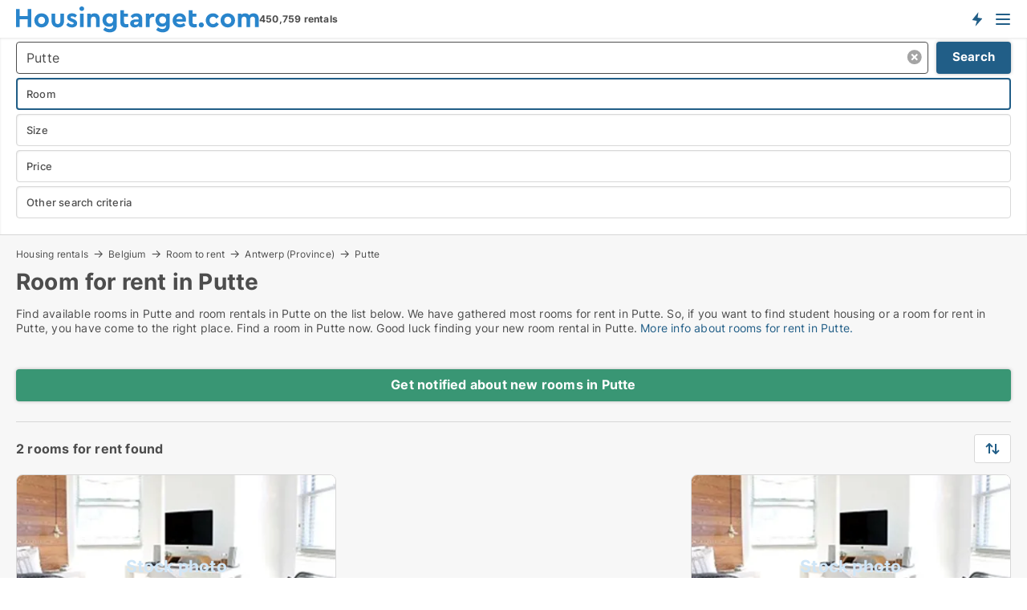

--- FILE ---
content_type: text/html; charset=utf-8
request_url: https://www.housingtarget.com/belgium/rent/rooms/putte
body_size: 13630
content:
<!doctype html>
<html lang="en" prefix="og:http://ogp.me/ns#">
<head>
    
<meta charset="UTF-8" />

    <title>Room for rent in Putte • 2 available rooms</title>
        <meta name="description" content="Find room for rent in Putte quickly and easily ✔ 2 available rooms in Putte right now ✔ All sizes and price ranges" />
        <meta property="fb:app_id" content="816687228760692" />
        <meta property="og:type" content="website" />
        <meta property="og:image" content="https://www.housingtarget.com/media/uijnc1sy/cityimage.png" />
        <meta property="og:image:secure_url" content="https://www.housingtarget.com/media/uijnc1sy/cityimage.png" />
        <meta property="og:image:alt" content="https://www.housingtarget.com/media/uijnc1sy/cityimage.png" />
        <meta property="og:image:width" content="640" />
        <meta property="og:image:height" content="480" />
        <meta property="og:url" content="https://www.housingtarget.com/belgium/rent/rooms/putte" />
        <meta property="og:title" content="Room for rent in Putte • 2 available rooms" />
        <meta property="og:description" content="Find room for rent in Putte quickly and easily ✔ 2 available rooms in Putte right now ✔ All sizes and price ranges" />


<link rel="canonical" href="https://www.housingtarget.com/belgium/rent/rooms/putte" />

    <meta name="viewport" content="width=device-width, initial-scale=1, maximum-scale=1" />
    <link rel="shortcut icon" href="/images/favicons/favicon-h.svg" type="image/svg+xml" />

    <link rel="stylesheet" type="text/css" href="/css/Fonts.css?v=qdyVyXTPGujr1_Zx6mSCH3rhyJE" />


<link rel="stylesheet" href="/bundles/css/styles.css?v=qzcA1MTrn6bNwgRdL0GSVSUsxOo" />
<link rel="stylesheet" href="/bundles/css/ie.css?v=arvbbbJlr3nYUy4yERXZvdZs-2M" />

    <link rel="stylesheet" type="text/css" href="/css/Print.css?v=bYdEREpUZoZiSfaoFUgZUwvL20s" media="print" />
<script>
    window.dataLayer = window.dataLayer || [];
    function gtag() { dataLayer.push(arguments); }
    gtag('consent', 'default', {
        'ad_user_data': 'denied',
        'ad_personalization': 'denied',
        'ad_storage': 'denied',
        'analytics_storage': 'denied'
    });
    gtag('js', new Date());
    gtag('config', 'G-QBXXCPD1B5');
</script>


<script type="application/ld+json">
{
  "@context": "https://schema.org",
  "@type": "FAQPage",
  "mainEntity": [
    {
      "@type": "Question",
      "acceptedAnswer": {
        "@type": "Answer",
        "text": "Prices depend on location, with rooms in central areas costing more than those farther out."
      },
      "name": "What is the average cost of rooms for rent in Putte?"
    },
    {
      "@type": "Question",
      "acceptedAnswer": {
        "@type": "Answer",
        "text": "Yes, many rooms in Putte allow pets. Adjust your search to find pet-friendly options for cats, dogs, and other animals."
      },
      "name": "Are there pet-friendly rooms for rent in Putte?"
    },
    {
      "@type": "Question",
      "acceptedAnswer": {
        "@type": "Answer",
        "text": "Yes, short-term studios are available throughout Putte, especially in popular areas. Many listings offer furnished, flexible rental options."
      },
      "name": "Can I find short-term studios for rent in Putte?"
    },
    {
      "@type": "Question",
      "acceptedAnswer": {
        "@type": "Answer",
        "text": "Look to neighborhoods on the outskirts or in quieter areas outside the main city center for budget-friendly rooms."
      },
      "name": "Where can I find affordable rooms for rent in Putte?"
    }
  ]
}
</script>
</head>
<body class="new-popup-layout">
    
    

<header id="header">
    <section>
<a href="https://www.housingtarget.com/" class="logo">
                    <img alt="Apartment for rent. Find housing: apartments, houses and rooms" title="Apartment for rent. Find housing: apartments, houses and rooms" src="/media/432151/housingtarget-logo-303-x-33.svg"  />
                    
                </a>            <div class="post-logo">
                    <ul class="info" id="presentation_info" data-separator="," data-animate="false">
                        <li><span class="show-desktop"><strong>450,759</strong> available rentals right now on  <a class="tos-info" href="javascript:void(0)" popup-content-id="13150" data-anchor="tos_mails" style="text-decoration:underline;"><strong>Europe's big portal for housing rentals</strong></a></span><span class="show-mobile"><b>450,759 rentals</b></span></li>
                    </ul>


            </div>
            <div class="logo-btns">
                <a id="special_product_button" class="special-product-button" onclick="ShowPreAuthPopup('HeaderSpecialButton', 'Popup_FrequencyUserCreation', '', false, '', '');">Get notified about new housing!</a>

                <div class="notification-buttons show-mobile">
                    
<a data-action="user-notifications" data-api="UserNotificationPopup" data-type="Default" class="notification-counter" style="display:none;"
   data-text="New housing" data-empty-text="Housing rentals that suit your agent">
    <label data-action="label"></label>
    <span class="counter" data-action="counter"></span>
</a>
                </div>


                    <a class="show-menu-button" onclick="ToggleMenu();"></a>
            </div>
        <div id="slide_nav" class="mobile-navi"></div>
    </section>
        <nav>
                <div  data-single-line="">
                    <aside>
<span><a class="show-desktop regular with-nested" href="https://www.housingtarget.com/about">About Housingtarget.com</a><ul class="nested-links"><li><a class="regular" href="https://www.housingtarget.com/contact">Contact us</a></li><li><a class="regular" href="https://www.housingtarget.com/where-the-rentals-come-from">Where the housing comes from</a></li><li><a class="regular" href="https://www.housingtarget.com/premiumuser-benefits-for-seekers">PremiumUser benefits</a></li><li><a class="regular" href="https://www.housingtarget.com/find-an-error-and-receive-a-reward">Reward for error </a></li><li><a class="regular" href="https://www.housingtarget.com/facebook-communities">Facebook communities</a></li></ul></span><span><a class="bold with-nested" onmouseover="this.prevFontColor=this.style.color;this.style.color='#f5870b'" onmouseout="this.style.color=this.prevFontColor" href="https://www.housingtarget.com/housing-rentals">Find housing</a><ul class="nested-links"><li><a class="regular" href="https://www.housingtarget.com/rent/rooms">Room for rent</a></li><li><a class="regular" href="https://www.housingtarget.com/rent/apartments">Apartment for rent</a></li><li><a class="regular" href="https://www.housingtarget.com/rent/houses">House for rent</a></li><li><a class="regular" href="https://www.housingtarget.com/rent/homes">Home for rent</a></li></ul></span><span><a class="bold with-nested" onmouseover="this.prevFontColor=this.style.color;this.style.color='#f5870b'" onmouseout="this.style.color=this.prevFontColor" href="/rent-out">Find tenant</a><ul class="nested-links"><li><a class="regular" href="https://www.housingtarget.com/rent-out/apartments">Rent out apartments</a></li><li><a class="regular" href="https://www.housingtarget.com/rent-out/houses">Rent out houses</a></li><li><a class="regular" href="https://www.housingtarget.com/rent-out/rooms">Rent out rooms</a></li></ul></span><span><a class="regular with-nested" onmouseover="this.prevFontColor=this.style.color;this.style.color='#f5870b'" onmouseout="this.style.color=this.prevFontColor" href="https://www.housingtarget.com/knowledge-about">Knowledge</a><ul class="nested-links"><li><a class="regular" href="https://www.housingtarget.com/housing-questions-answers">Questions and answers about housing</a></li><li><a class="regular" href="https://www.housingtarget.com/check-the-landlord-before-payment">Check the landlord before payment</a></li><li><a class="regular" href="https://www.housingtarget.com/blogs">Blog</a></li><li><a class="regular" href="https://www.housingtarget.com/news">News</a></li><li><a class="regular" href="https://www.housingtarget.com/housing-dictionary">Dictionary - housing rental</a></li></ul></span><span><a class="bold with-nested" onmouseover="this.prevFontColor=this.style.color;this.style.color='#f5870b'" onmouseout="this.style.color=this.prevFontColor" href="https://www.housingtarget.com/housing-statistics">Data about the housingmarket</a><ul class="nested-links"><li><a class="regular" href="https://www.housingtarget.com/housing-statistics/rentals-development">Development in available rentals</a></li><li><a class="regular" href="https://www.housingtarget.com/housing-statistics/new-rentals-development">Development in new rentals</a></li><li><a class="regular" href="https://www.housingtarget.com/housing-statistics/rented-housing-development">Development in rented housing</a></li></ul></span>                        
                    </aside>
                    <aside>
<a class="show-desktop regular" onmouseover="this.prevFontColor=this.style.color;this.style.color='#f5870b'" onmouseout="this.style.color=this.prevFontColor" href="https://www.housingtarget.com/create-user-profile">Sign up</a><a class="show-mobile bold" onmouseover="this.prevFontColor=this.style.color;this.style.color='#f5870b'" onmouseout="this.style.color=this.prevFontColor" href="https://www.housingtarget.com/create-user-profile">Sign up</a><a class="button orange regular plus" onmouseover="this.prevFontColor=this.style.color;this.style.color='#f5870b'" onmouseout="this.style.color=this.prevFontColor" href="/create-ad">Create ad</a>                                <a class="login show-desktop" href="javascript:ShowLoginPopup()">Log in</a>
                    </aside>
                </div>
        </nav>
    
</header>


    <main id="layout" class="">
        <div id="container">
            <div id="mainContent">
                


                <div class="content page-content" id="page_data">
                    
                    





<div class="search-results">
    <div class="top-section" data-extra-top-content="1">
<div class="breadcrumb head" id="simple_bread_crumb"><a href="/housing-rentals" onclick="ClearSearch()" oncontextmenu="ClearSearch()">Housing rentals</a><a href="/belgium/housing-rentals" onclick="ClearSearch()" oncontextmenu="ClearSearch()">Belgium</a><a href="/belgium/rent/rooms" onclick="ClearSearch()" oncontextmenu="ClearSearch()">Room to rent</a><a href="/belgium/rent/rooms/antwerp-province" class="Rooms for rent in Antwerp (Province)" onclick="ClearSearch()" oncontextmenu="ClearSearch()">Antwerp (Province)</a><a href="/belgium/rent/rooms/putte" class="Rooms for rent  in  Putte" onclick="ClearSearch()" oncontextmenu="ClearSearch()">Putte</a></div><script type="application/ld+json">
    {
      "@context": "https://schema.org",
      "@type": "BreadcrumbList",
      "itemListElement": [{
        "@type": "ListItem",
        "position": 1,
        "name": "Housing rentals",
        "item": "https://www.housingtarget.com/housing-rentals"
      },{
        "@type": "ListItem",
        "position": 2,
        "name": "Belgium",
        "item": "https://www.housingtarget.com/belgium/housing-rentals"
      },{
        "@type": "ListItem",
        "position": 3,
        "name": "Room to rent",
        "item": "https://www.housingtarget.com/belgium/rent/rooms"
      },{
        "@type": "ListItem",
        "position": 4,
        "name": "Antwerp (Province)",
        "item": "https://www.housingtarget.com/belgium/rent/rooms/antwerp-province"
      },{
        "@type": "ListItem",
        "position": 5,
        "name": "Putte",
        "item": "https://www.housingtarget.com/belgium/rent/rooms/putte"
      }]
    }
    </script>        <h1 id="searchResultsHeadline">
            Room for rent in Putte
        </h1>
        <div class="seo-content">
            <p>Find available rooms in Putte and room rentals in Putte on the list below. We have gathered most rooms for rent in Putte. So, if you want to find student housing or a room for rent in Putte, you have come to the right place. Find a room in Putte now. Good luck finding your new room rental in Putte. <a href="#moreinfo" data-anchor="#moreinfo">More info about rooms for rent in Putte.</a></p>
        </div>



</div>




<div class="side-search-criteria" id="side_crit">
    <div class="wrap">
<form action="/Custom/LeftMenu/Process?selectedCountry=Belgium&selectedDemandType=1&selectedDemandTypeUrlKey=rent&estateType=rooms&cityName=putte&zipCode=&isSearchResultPage=True&nodeId=1940&searchType=FindAds" data-ajax="true" method="POST" data-ajax-mode="after" data-ajax-update="#side_crit" data-ajax-failure="alert('An unexpected error occured. Please contact support@mail.housingtarget.com');" id="side_crit_form" datavalalert="1">
            <div class="filter ">


                

                    <div class="item  primary">
        <label class="h3" for="side_crit_exp_locationtitle">Where are you searching?</label>
                        <div class="box huge" data-criteria="LeftMenu_ZipCodes">
                            

<div data-behavior="ZipContainer" id="LeftMenu_ZipCodes" class="zip-control"
     data-duplicate-big-cities="false"
     data-max-items=""
     data-country=""
     data-max-items-message="You can select a maximum of  cities / regions."
     data-no-cities-message="&amp;lt;span class=&amp;quot;show-desktop&amp;quot;&amp;gt;Select a city&amp;lt;/span&amp;gt;&amp;lt;span class=&amp;quot;show-mobile&amp;quot;&amp;gt;Area&amp;lt;/span&amp;gt;"
     data-several-cities-message="[amount] cities selected"
     data-counting-label="true"
     data-allow-regions="true"
     data-country-changes-callback="false"
     data-hide-countries="true"
     data-search-countries="true"
     data-placeholder="Location..."
     data-use-search-button="true"
     v-bind:class="{ 'has-values': selected.length > 0 }">
    <input type="text" style="display:none;" ref="value" name="LeftMenu_ZipCodes" value="21447" v-bind:value="valueString"
           data-val="false" data-val-required="" />
    <div class="zip-selector search-text-container">
                <a class="search-button" v-on:click="togglePopup()"></a>
            <input type="text" class="txt placeholder-green search-text-input" v-bind:value="filter" v-on:input="filter=$event.target.value" v-on:focus="onFocus()" v-on:blur="onBlur()" v-on:keydown.enter.prevent="onEnter"
                v-bind:placeholder="placeholder" autocomplete="off" />
            <a class="delete-all" v-show="isDeleteAllShown" v-on:click="removeAll()"></a>
                <a class="button search-text-button" v-on:click="search()">Search</a>
        <div ref="popup" class="popup-container" v-show="visible" style="display:none;">
            <div ref="items" class="ZipCodeContainer custom-scroll">
                <template v-for="item in cities" v-bind:key="item.Id">
                    <span class="custom-cb"
                          v-bind:title="item.Name" 
                          v-bind:class="{ bold: item.IsRegion && item.ChildIds.length > 0}"
                          v-on:click="toggle(item)">
                        <input type="checkbox" v-bind:value="item.Id" v-bind:checked="isItemSelected(item)" v-if="!item.IsRegion || allowRegions" />
                        <span>{{item.Name}}</span>
                    </span>
                    <fieldset v-if="regionMode && item.IsRegion && item.ChildIds.length > 0 && item.ShowChildItems">
                        <a v-on:click="selectVisible" v-show="isSelectAllInPopupVisible" class="link non-link red">Select all in the box</a>
                        <a v-on:click="removeVisible" v-show="isDeleteAllInPopupVisible" class="link non-link red">Delete all below</a>
                    </fieldset>
                </template>
            </div>
            <div class="btns" v-show="cities.length > 0">
                <a class="button small full-width" v-on:click="onOk()">OK</a>
            </div>
            <div class="tip" v-show="showPopupTip">Scroll down to see more cities</div>
        </div>
    </div>
</div>
                        </div>
                    </div>
        <div class="item secondary" id="estate_type_label">
        <label class="h3" for="side_crit_exp_litlokaler.text">Which housing type?</label>
            <div class="box large" data-criteria="LeftMenu_LPEstateTypes">
                

<div class="EstateTypeContainer" data-behavior="EstateTypeContainer" data-demand-control="LeftMenu_DemandTypeId" data-label-id="estate_type_label" id="LeftMenu_LPEstateTypes" data-is-lp="true" data-alternative-names="">




<div class="custom-dd" data-custom-dd data-behavior="CustomDropDown" data-max-items=""
     data-default-text="&amp;lt;span class=&amp;quot;show-desktop&amp;quot;&amp;gt;Select housing type...&amp;lt;/span&amp;gt;&amp;lt;span class=&amp;quot;show-mobile&amp;quot;&amp;gt;Housing type&amp;lt;/span&amp;gt;" data-many-text="%amount% items selected" data-selected-items-label-preffix="Housing type" 
      data-counting-label="true"
     data-hide-checkboxes="false" data-on-change="" data-placeholder="Find typer"
     name="LeftMenu_LPEstateTypes"
     v-bind:class="{ 'has-values': selected.length > 0 }">
        <div class="select-mimic-button" v-bind:disabled="disabled" v-on:click="togglePopup" v-html="labelText" v-bind:class="{ empty: selected.length === 0, several: selected.length > 1 }" v-bind:data-filters-count="selected.length > 1 ? selected.length : null"></div>
    <div class="popup-container --wrap" style="display:none;" v-show="isShown" ref="popup">
        <div class="scroll custom-scroll">
            <div >
                    <div v-show="isItemVisible('2') && isGroupVisible('')">
                        <label class="custom-cb">
                            <input type="checkbox" name="LeftMenu_LPEstateTypes" value="2" data-group="" v-model="selected"
                                   v-bind:disabled="disabled || !isAllowed('2')"  
                                   v-bind:data-disabled="!isItemVisible('2')" />
                            <span v-on:click="if (!isAllowed('2')) showMaxItemsMessage()">Apartment</span>
                        </label>
                    </div>
                    <div v-show="isItemVisible('20') && isGroupVisible('')">
                        <label class="custom-cb">
                            <input type="checkbox" name="LeftMenu_LPEstateTypes" value="20" data-group="" v-model="selected"
                                   v-bind:disabled="disabled || !isAllowed('20')"  
                                   v-bind:data-disabled="!isItemVisible('20')" />
                            <span v-on:click="if (!isAllowed('20')) showMaxItemsMessage()">Home</span>
                        </label>
                    </div>
                    <div v-show="isItemVisible('3') && isGroupVisible('')">
                        <label class="custom-cb">
                            <input type="checkbox" name="LeftMenu_LPEstateTypes" value="3" data-group="" v-model="selected"
                                   v-bind:disabled="disabled || !isAllowed('3')"  
                                   v-bind:data-disabled="!isItemVisible('3')" />
                            <span v-on:click="if (!isAllowed('3')) showMaxItemsMessage()">House</span>
                        </label>
                    </div>
                    <div v-show="isItemVisible('9') && isGroupVisible('')">
                        <label class="custom-cb">
                            <input type="checkbox" name="LeftMenu_LPEstateTypes" value="9" checked="checked" data-group="" v-model="selected"
                                   v-bind:disabled="disabled || !isAllowed('9')"  
                                   v-bind:data-disabled="!isItemVisible('9')" />
                            <span v-on:click="if (!isAllowed('9')) showMaxItemsMessage()">Room</span>
                        </label>
                    </div>
            </div>
        </div>
            <div class="btns">
                <a class="button small full-width" v-on:click="closePopup()">OK</a>
            </div>
    </div>
</div></div>
            </div>
        </div>


                    <div class="item secondary">
        <label class="h3" for="side_crit_exp_litsize.text">What size are you searching?</label>
                        <span class="popup-opener" data-behavior="PopupOpener"><span class="show-desktop">What size are you searching?</span><span class="show-mobile">Size</span></span>
                        <div class="box" data-criteria="LeftMenu_Area" data-preffix="Size">
                            

<div data-behavior="SpanBox" class="span-box slider"
       data-sp-decimal="."
       data-sp-thousand=","
       data-perc-deviation="0"
       data-disable-autofill=""
       data-disable-formatting="false" name="LeftMenu_Area">
        <div class="holder" data-slider data-max="500" data-postfix="&lt;span&gt;m&lt;sup&gt;2&lt;/sup&gt;&lt;/span&gt;" data-step="1">
            <input ref="fieldTo" data-from type="text" name="LeftMenu_AreaFrom" v-bind:value="resultMin" />
            <input ref="fieldFrom" data-to type="text" name="LeftMenu_AreaTo" v-bind:value="resultMax" />

            <input type="range" min="0" max="500" step="1" v-model="value1" />
            <input type="range" min="0" max="500" step="1" v-model="value2" />
            <div class="line">
                <span v-bind:style="{ width: rangeWidth + '%', marginLeft: rangeOffset + '%' }"></span>
            </div>
            <div class="tips">
                <div>
                    <span ref="inputMin" contenteditable="true" v-html="inputMin" v-on:blur="onMinInput" v-on:focus="onMinFocus" v-on:keydown.enter="onKeypressEnter" :class="{ 'editable': true }"></span>
                    <span v-html="postfix"></span>
                </div>
                <div>
                    <span ref="inputMax" contenteditable="true" v-html="inputMax" v-on:blur="onMaxInput" v-on:focus="onMaxFocus" v-on:keydown.enter="onKeypressEnter" :class="{ 'editable': true }"></span>
                    <span v-html="postfix"></span>
                </div>
            </div>
        </div>
</div>
                        </div>
                    </div>


                        <div class="item secondary">
                            <span class="popup-opener" data-behavior="PopupOpener"><span class="show-desktop">Select price</span><span class="show-mobile">Price</span></span>
                            <div>
            <div class="box" id="crit_rent_price" data-criteria="LeftMenu_RentPrice" data-demands="1"
                 data-preffix="Price" data-suffix="per month">
                <strong>Rent per month</strong>
                <div>
                    

<div data-behavior="SpanBox" class="span-box slider"
       data-sp-decimal="."
       data-sp-thousand=","
       data-perc-deviation="0"
       data-disable-autofill=""
       data-disable-formatting="false" name="LeftMenu_RentPrice">
        <div class="holder" data-slider data-max="20000" data-postfix="&lt;span&gt;EUR&lt;/span&gt;" data-step="100">
            <input ref="fieldTo" data-from type="text" name="LeftMenu_RentPriceFrom" v-bind:value="resultMin" />
            <input ref="fieldFrom" data-to type="text" name="LeftMenu_RentPriceTo" v-bind:value="resultMax" />

            <input type="range" min="0" max="20000" step="100" v-model="value1" />
            <input type="range" min="0" max="20000" step="100" v-model="value2" />
            <div class="line">
                <span v-bind:style="{ width: rangeWidth + '%', marginLeft: rangeOffset + '%' }"></span>
            </div>
            <div class="tips">
                <div>
                    <span ref="inputMin" contenteditable="true" v-html="inputMin" v-on:blur="onMinInput" v-on:focus="onMinFocus" v-on:keydown.enter="onKeypressEnter" :class="{ 'editable': true }"></span>
                    <span v-html="postfix"></span>
                </div>
                <div>
                    <span ref="inputMax" contenteditable="true" v-html="inputMax" v-on:blur="onMaxInput" v-on:focus="onMaxFocus" v-on:keydown.enter="onKeypressEnter" :class="{ 'editable': true }"></span>
                    <span v-html="postfix"></span>
                </div>
            </div>
        </div>
</div>
                </div>
            </div>
                            </div>
                        </div>
                        <div class="item secondary">
<span class="popup-opener" data-behavior="PopupOpener"><span class="show-desktop">Other search criteria</span><span class="show-mobile">Other search criteria</span></span>                            <div>
                                    <div class="box" id="crit_rental_period" data-criteria="LeftMenu_RentalPeriodIds" data-demands="1">
                                        <strong>Rental period</strong>
                                            <div class="chBox chList">
                                                <input type="checkbox" name="LeftMenu_RentalPeriodIds" value="1" class="custom" id="crit_rp_ShortTerm" checked="checked" /><label for="crit_rp_ShortTerm">Less than 12 months</label>
                                            </div>
                                            <div class="chBox chList">
                                                <input type="checkbox" name="LeftMenu_RentalPeriodIds" value="2" class="custom" id="crit_rp_LongTerm" checked="checked" /><label for="crit_rp_LongTerm">More than 12 months</label>
                                            </div>
                                            <div class="chBox chList">
                                                <input type="checkbox" name="LeftMenu_RentalPeriodIds" value="3" class="custom" id="crit_rp_UnlimitedTerm" checked="checked" /><label for="crit_rp_UnlimitedTerm">Unlimited</label>
                                            </div>
                                    </div>
                                    <div class="box" id="crit_swap" data-criteria="LeftMenu_IncludeSwap" data-demands="1,9">
                                        <div class="chBox chList no-padding">
                                            <input type="checkbox" name="LeftMenu_IncludeSwap" id="crit_sw" value="true" checked="checked" class="custom" data-default-checked /><label for="crit_sw">Show exchange homes</label>
                                        </div>
                                    </div>

                            </div>
                        </div>





            </div>
            <input id="btnCriteriaUpdated" type="submit" style="display:none;" name="CriteriaUpdated" />
            <input id="btnMoreLocations" type="submit" style="display:none;" name="MoreLocations" />
                <div class="static-filter-buttons show-criteria">
                    <a class="button medium" href="javascript:LeftMenu_ShowSecondaryCriteria()"><span class="text-show">Filter search</span><span class="text-hide">Search</span></a>


    <div class="sorting-box" data-sorting-control style="visibility:hidden;" v-bind:style="{ visibility: initialized ? 'visible' : 'hidden' }" data-init-value="default_asc">
        <label v-show="isDefault" style="display: none;">Sort search result</label>
        <span v-show="!isDefault" style="display: none;"></span>
        <label v-show="!isDefault" style="display: none;">{{label}}</label>
        <select ref="select" data-field="srt_field" data-dir="srt_dir" v-model="selected">
                <option value="default_asc">Standard</option>
                <option value="size_asc">Size (smallest first)</option>
                <option value="size_desc">Size (largest first)</option>
                <option value="price_asc">Price (lowest first)</option>
                <option value="price_desc">Price (highest first)</option>
        </select>
    </div>
                </div>
</form>

    </div>
</div>

    <div class="wrap">
        


<style type="text/css">
    .image-watermark.--missing > span {
    font-weight: bold !important;
color:rgba(208, 230, 247,1) !important;
}
@media only screen and (max-width: 999px) {
    .image-watermark.--missing > span {
        font-weight: bold !important;
color:rgba(208, 230, 247,1) !important;
    }
}
    .image-watermark.--street > span {
    font-weight: bold !important;
color:rgba(208, 230, 247,1) !important;
}
@media only screen and (max-width: 999px) {
    .image-watermark.--street > span {
        font-weight: bold !important;
color:rgba(208, 230, 247,1) !important;
    }
}
</style>


    <script>
        var AdsList_CustomRoutes = {
        listMode: 'Search',
        tableHeader: '',
        isMapRendered: false,
        isMapShown: false,
        pageIndex: null
        }
    </script>
        <div id="ads_list" class="ads-list-wrapper regular-list grid">




                    <div class="search-results-controls " id="adsListSearchResultControl">
<div class="show-mobile button-space"><a class="button big full-width green " href="javascript:ShowPreAuthPopup(`HeaderSpecialButton`,``,``,false,``,``);">Get notified about new rooms in Putte</a></div>
<span class="total-label">2 rooms for rent found</span>                    <div class="right-container">
                        <div class="show-desktop"><a class="button medium green " href="javascript:ShowPreAuthPopup(`HeaderSpecialButton`,``,``,false,``,``);">Get notified about new rooms in Putte</a></div>

    <div class="sorting-box" data-sorting-control style="visibility:hidden;" v-bind:style="{ visibility: initialized ? 'visible' : 'hidden' }" data-init-value="default_asc">
        <label v-show="isDefault" style="display: none;">Sort search result</label>
        <span v-show="!isDefault" style="display: none;"></span>
        <label v-show="!isDefault" style="display: none;">{{label}}</label>
        <select ref="select" data-field="srt_field" data-dir="srt_dir" v-model="selected">
                <option value="default_asc">Standard</option>
                <option value="size_asc">Size (smallest first)</option>
                <option value="size_desc">Size (largest first)</option>
                <option value="price_asc">Price (lowest first)</option>
                <option value="price_desc">Price (highest first)</option>
        </select>
    </div>
                    </div>
                </div>

            
            
            <div id="scroll_target"></div>
                <ul class="table-ads col-3">

                        <li class="">
                            <div  onclick="Redirect('/rooms/putte/14979863', false)">
                                    <h4 class="line-clamp line-2">
                                        <a href="/rooms/putte/14979863" target="_self" title="117 m2 room for rent in Putte, Antwerp (Province)">117 m2 room for rent in Putte, Antwerp (Province)</a>
                                    </h4>

                                    <div class="image">
                                            <a onclick="Redirect(&#x27;/rooms/putte/14979863&#x27;, false)" data-no-propagation>
        <div class="main-img">
            <img src="/StaticFiles/media/432186/Cache/room_411.webp" alt="Rooms for rent in Putte - This ad has no photo" title="Rooms for rent in Putte - This ad has no photo" loading="lazy" />
<div class="image-watermark --missing"><span data-nosnippet="true">Stock photo</span></div>            
        </div>
                                            </a>

                                    </div>




<div class="wrap">




                                    <div class="text-data" >
                                            <a href="/rooms/putte/14979863" data-no-propagation target="_self" title="Room for rent in Putte, Antwerp (Province)">Room for rent in Putte, Antwerp (Province)</a>
                                    </div>

                                        <div class="bottom"> 
                                            <div class="list-facts">
                                                <ul>
                                                        <li>
                                                            <label>Rent/mo: </label>
        <span>1,250 EUR</span>
                                                        </li>
                                                </ul>
                                            </div>
                                        </div>
                                            <div class="footer" data-footer="14979863">
                                                    <a class="button medium full-width show-desktop" data-buy-ad-button="14979863" onclick="ProcessAdRequest(14979863)" data-no-propagation>Get more info</a>
                                            </div>

</div>                            </div>
                        </li>                    
                        <li class="">
                            <div  onclick="Redirect('/rooms/putte/13752300', false)">
                                    <h4 class="line-clamp line-2">
                                        <a href="/rooms/putte/13752300" target="_self" title="148 m2 room for rent in Putte, Antwerp (Province)">148 m2 room for rent in Putte, Antwerp (Province)</a>
                                    </h4>

                                    <div class="image">
                                            <a onclick="Redirect(&#x27;/rooms/putte/13752300&#x27;, false)" data-no-propagation>
        <div class="main-img">
            <img src="/StaticFiles/media/432186/Cache/room_411.webp" alt="Rooms for rent in Putte - This ad has no photo" title="Rooms for rent in Putte - This ad has no photo" loading="lazy" />
<div class="image-watermark --missing"><span data-nosnippet="true">Stock photo</span></div>            
        </div>
                                            </a>

                                    </div>




<div class="wrap">




                                    <div class="text-data" >
                                            <a href="/rooms/putte/13752300" data-no-propagation target="_self" title="Room for rent in Putte, Antwerp (Province)">Room for rent in Putte, Antwerp (Province)</a>
                                    </div>

                                        <div class="bottom"> 
                                            <div class="list-facts">
                                                <ul>
                                                        <li>
                                                            <label>Rent/mo: </label>
        <span>1,100 EUR</span>
                                                        </li>
                                                </ul>
                                            </div>
                                        </div>
                                            <div class="footer" data-footer="13752300">
                                                    <a class="button medium full-width show-desktop" data-buy-ad-button="13752300" onclick="ProcessAdRequest(13752300)" data-no-propagation>Get more info</a>
                                            </div>

</div>                            </div>
                        </li>                    
                            <li class="empty"></li>
                </ul>
            <div class="paging-space">
            </div>


            
            
            
        </div>


    </div>
</div>


                            <div id="faqItem" data-page-faq-content="1" class="bottom-faq collapsible-blocks  with-title">
                                
<h2>Frequently Asked Questions about Rooms for Rent in Putte</h2>    <label>
        <input type="checkbox" name="faq" value="0" data-behavior="Radio" />
        <h4>What is the average cost of rooms for rent in Putte?</h4>
        <div>Prices depend on location, with rooms in central areas costing more than those farther out.</div>
    </label>
    <label>
        <input type="checkbox" name="faq" value="1" data-behavior="Radio" />
        <h4>Are there pet-friendly rooms for rent in Putte?</h4>
        <div>Yes, many rooms in Putte allow pets. Adjust your search to find pet-friendly options for cats, dogs, and other animals.</div>
    </label>
    <label>
        <input type="checkbox" name="faq" value="2" data-behavior="Radio" />
        <h4>Can I find short-term studios for rent in Putte?</h4>
        <div>Yes, short-term studios are available throughout Putte, especially in popular areas. Many listings offer furnished, flexible rental options.</div>
    </label>
    <label>
        <input type="checkbox" name="faq" value="3" data-behavior="Radio" />
        <h4>Where can I find affordable rooms for rent in Putte?</h4>
        <div>Look to neighborhoods on the outskirts or in quieter areas outside the main city center for budget-friendly rooms.</div>
    </label>

                            </div>

<section data-ads-statistics class="data-ads-statistics">
<h2 class="title">Statistics on the development of available rooms for rent in Putte over the past month</h2><p class="description">Below you can see the development of available rooms for rent in Putte over the past month. In the first column you see the date. In the second column you see the total amount of rooms for rent in Putte on the date. In the third column you see the amount of new rooms in Putte that was available for rent on the date. In the fourth column you see the amount of rooms  in Putte that was rented on the date. Also see aggregate <a href="https://www.housingtarget.com/housing-statistics/rentals-development/belgium/rooms/putte">statistics on all available rooms  in Putte over time</a>, aggregate  <a href="https://www.housingtarget.com/housing-statistics/new-rentals-development/belgium/rooms/putte">statistics on new rooms  in Putte over time</a>, aggregate  <a href="https://www.housingtarget.com/housing-statistics/rented-housing-development/belgium/rooms/putte" >statistics on rented rooms  in Putte over time</a><br><br></p>        <div id="data_holder" class="holder">
            <table class="statistics-data-table">
                <tr>
                    <th>Date</th>
                    <th>All rooms for rent</th>
                        <th>New rooms for rent</th>
                        <th>Rented rooms</th>
                </tr>


                    <tr >
                        <td>16. January 2026</td>
                        <td>2</td>
                            <td>0</td>
                            <td>0</td>
                    </tr>
                    <tr >
                        <td>15. January 2026</td>
                        <td>2</td>
                            <td>0</td>
                            <td>0</td>
                    </tr>
                    <tr >
                        <td>14. January 2026</td>
                        <td>2</td>
                            <td>0</td>
                            <td>0</td>
                    </tr>
                    <tr class="blured">
                        <td>13. January 2026</td>
                        <td>2</td>
                            <td>0</td>
                            <td>0</td>
                    </tr>
                    <tr  class="expand sr-only">
                        <td>12. January 2026</td>
                        <td>2</td>
                            <td>0</td>
                            <td>0</td>
                    </tr>
                    <tr  class="expand sr-only">
                        <td>11. January 2026</td>
                        <td>2</td>
                            <td>0</td>
                            <td>0</td>
                    </tr>
                    <tr  class="expand sr-only">
                        <td>10. January 2026</td>
                        <td>2</td>
                            <td>1</td>
                            <td>1</td>
                    </tr>
                    <tr  class="expand sr-only">
                        <td>9. January 2026</td>
                        <td>2</td>
                            <td>1</td>
                            <td>0</td>
                    </tr>
                    <tr  class="expand sr-only">
                        <td>8. January 2026</td>
                        <td>1</td>
                            <td>0</td>
                            <td>0</td>
                    </tr>
                    <tr  class="expand sr-only">
                        <td>7. January 2026</td>
                        <td>1</td>
                            <td>0</td>
                            <td>0</td>
                    </tr>
                    <tr  class="expand sr-only">
                        <td>6. January 2026</td>
                        <td>1</td>
                            <td>0</td>
                            <td>0</td>
                    </tr>
                    <tr  class="expand sr-only">
                        <td>5. January 2026</td>
                        <td>1</td>
                            <td>0</td>
                            <td>0</td>
                    </tr>
                    <tr  class="expand sr-only">
                        <td>4. January 2026</td>
                        <td>1</td>
                            <td>0</td>
                            <td>0</td>
                    </tr>
                    <tr  class="expand sr-only">
                        <td>3. January 2026</td>
                        <td>1</td>
                            <td>0</td>
                            <td>0</td>
                    </tr>
                    <tr  class="expand sr-only">
                        <td>2. January 2026</td>
                        <td>1</td>
                            <td>0</td>
                            <td>0</td>
                    </tr>
                    <tr  class="expand sr-only">
                        <td>1. January 2026</td>
                        <td>1</td>
                            <td>0</td>
                            <td>0</td>
                    </tr>
                    <tr  class="expand sr-only">
                        <td>31. December 2025</td>
                        <td>1</td>
                            <td>0</td>
                            <td>0</td>
                    </tr>
                    <tr  class="expand sr-only">
                        <td>30. December 2025</td>
                        <td>1</td>
                            <td>0</td>
                            <td>0</td>
                    </tr>
                    <tr  class="expand sr-only">
                        <td>29. December 2025</td>
                        <td>1</td>
                            <td>0</td>
                            <td>0</td>
                    </tr>
                    <tr  class="expand sr-only">
                        <td>28. December 2025</td>
                        <td>1</td>
                            <td>0</td>
                            <td>0</td>
                    </tr>
                    <tr  class="expand sr-only">
                        <td>27. December 2025</td>
                        <td>1</td>
                            <td>0</td>
                            <td>0</td>
                    </tr>
                    <tr  class="expand sr-only">
                        <td>26. December 2025</td>
                        <td>1</td>
                            <td>0</td>
                            <td>0</td>
                    </tr>
                    <tr  class="expand sr-only">
                        <td>25. December 2025</td>
                        <td>1</td>
                            <td>0</td>
                            <td>0</td>
                    </tr>
                    <tr  class="expand sr-only">
                        <td>24. December 2025</td>
                        <td>1</td>
                            <td>0</td>
                            <td>0</td>
                    </tr>
                    <tr  class="expand sr-only">
                        <td>23. December 2025</td>
                        <td>1</td>
                            <td>0</td>
                            <td>0</td>
                    </tr>
                    <tr  class="expand sr-only">
                        <td>22. December 2025</td>
                        <td>1</td>
                            <td>0</td>
                            <td>0</td>
                    </tr>
                    <tr  class="expand sr-only">
                        <td>21. December 2025</td>
                        <td>1</td>
                            <td>0</td>
                            <td>0</td>
                    </tr>
                    <tr  class="expand sr-only">
                        <td>20. December 2025</td>
                        <td>1</td>
                            <td>0</td>
                            <td>0</td>
                    </tr>
                    <tr  class="expand sr-only">
                        <td>19. December 2025</td>
                        <td>1</td>
                            <td>0</td>
                            <td>0</td>
                    </tr>
                    <tr  class="expand sr-only">
                        <td>18. December 2025</td>
                        <td>1</td>
                            <td>0</td>
                            <td>1</td>
                    </tr>
                    <tr  class="expand sr-only">
                        <td>17. December 2025</td>
                        <td>2</td>
                            <td>0</td>
                            <td>0</td>
                    </tr>
            </table>
        </div>
            <div class="expand-rows">
                <a id="expandRows" href="" class="button big">Expand</a>
            </div>
</section>




<section data-ads-detailed-statistics class="data-ads-statistics">
    <h2 class="title">Statistics on currently available rooms for rent in Putte in Belgium</h2>
    <p class="description">In the table below, you see a series of data about available rooms to rent in Putte.Also see gathered <a href="https://www.housingtarget.com/housing-statistics/rentals-development/rooms/putte">statistics of all available rooms  in Putte over time</a>, the gathered <a href="https://www.housingtarget.com/housing-statistics/new-rentals-development/rooms/putte">statistics of new rooms  in Putte over time</a>, the gathered <a href="https://www.housingtarget.com/housing-statistics/rented-housing-development/rooms/putte">statistics of rented rooms  in Putte over time</a><br><br></p>

    <div class="overflow-scroll custom-scroll holder" data-behavior="DragScroll">
        <table class="statistics-data-table">
            <tr>
                <th></th>
                    <th>Rooms</th>
            </tr>

        <tr>
            <td>Available rentals</td>
                <td>2</td>
        </tr>
        <tr>
            <td>New rentals since yesterday</td>
                <td>0</td>
        </tr>
        <tr>
            <td>Rented out</td>
                <td>0</td>
        </tr>
        <tr>
            <td>Ledige m2 i alt</td>
                <td>265</td>
        </tr>
        </table>
    </div>
</section>


                        <div data-extra-custom-page-content="1">
                            
                        </div>
<div class="bottom-seo" id="moreinfo">
        <div class="anchor-tabs overflow-scroll hidden-scroll" data-behavior="DragScroll">
            <ul data-behavior="AnchorTabs">
                    <li data-target="find_available_rooms_for_rent_in_putte">
                        <a href="#find_available_rooms_for_rent_in_putte">
                            Find available rooms for rent in Putte
                        </a>                        
                    </li>
                    <li data-target="discover_your_ideal_room_for_rent_in_putte">
                        <a href="#discover_your_ideal_room_for_rent_in_putte">
                            Discover your ideal room for rent in Putte
                        </a>                        
                    </li>
                    <li data-target="studios_with_desired_amenities">
                        <a href="#studios_with_desired_amenities">
                            Studios with desired amenities
                        </a>                        
                    </li>
                    <li data-target="rooms_for_rent_in_putte_by_location">
                        <a href="#rooms_for_rent_in_putte_by_location">
                            Rooms for rent in Putte by location
                        </a>                        
                    </li>
                    <li data-target="rooms_for_rent_in_putte">
                        <a href="#rooms_for_rent_in_putte">
                            Rooms for rent in Putte
                        </a>                        
                    </li>
                    <li data-target="these_guides_can_help_you_when_you_are_searching_for_an_room_for_rent">
                        <a href="#these_guides_can_help_you_when_you_are_searching_for_an_room_for_rent">
                            These guides can help you when you are searching for an room for rent
                        </a>                        
                    </li>
            </ul>
        </div>
    <div class="text-content">
        
        <div class="bottom"><h2 id="find_available_rooms_for_rent_in_putte" data-anchor>Find available rooms for rent in Putte</h2><div><p>Looking for rooms for rent in Putte can feel like a journey through a city with countless stories. Every choice brings you closer to a room that feels right. Maybe you’re searching for a quiet spot near the metro or a furnished room that offers some flexibility. Putte has rooms of all kinds, with something for everyone. Each listing shows you what’s essential—price, photos, and a hint of what life there might feel like.</p><p>Putte’s rooms range in size and style. Some rentals come with extras, like a rooftop terrace or concierge service, giving you views of a city that’s always alive with energy.</p></div><h2 id="discover_your_ideal_room_for_rent_in_putte" data-anchor>Discover your ideal room for rent in Putte</h2><div><p>What makes a room ideal in Putte? For some, it’s a small, central space with life close at hand. For others, it’s a room with more room, a place to study, or a quiet corner to unwind. As you search, each filter brings you closer to a room with the things you need: in-room laundry, a private balcony, or a furnished setup that makes moving easy.</p><p>Affordable rooms in Putte are there for students and young professionals, often close to universities and cultural spots. Family-friendly rentals are near parks and schools, places where comfort and a little space matter. If flexibility is what you need, short-term and furnished rentals are widely available, close to landmarks and the busy squares that show Putte’s lively side.</p></div><h2 id="studios_with_desired_amenities" data-anchor>Studios with desired amenities</h2><div><p>Rooms for rent in Putte often come with amenities that make life easier. Some have access to fitness centers, community spaces, or private gardens. Pet-friendly rooms are there too, so your dog or cat has a home alongside you.</p><p>For those who want more, Putte rental rooms offer things like secure parking, rooftop views, and concierge services. It’s a bit of ease added to your days. Families often look for rooms in safe neighborhoods, close to parks, schools, and places that feel like home.</p></div><h2 id="rooms_for_rent_in_putte_by_location" data-anchor>Rooms for rent in Putte by location</h2><div><p>Location matters as much as the room itself when you’re searching in Putte. Some feel the pull of the city center, where life moves fast and you’re close to cafes, shops, and cultural sites. Others prefer the quiet outside the center, with tree-lined streets and open green spaces where life has a slower rhythm. Our listings of rooms for rent in Putte cover neighborhoods of all kinds, offering choices that fit how you live.</p><p>If public transportation is part of your life, there are rooms near metro stations and bus routes, keeping you connected to Putte’s pulse. For drivers, many listings include secure parking with easy access to main roads, making each journey a little easier.</p></div><h2 id="rooms_for_rent_in_putte" data-anchor>Rooms for rent in Putte</h2><div><p>Putte’s rental market has rooms with character, each one showing a part of the city’s spirit. From historic buildings that hold stories to modern, minimalist rooms, every place reflects a different side of Putte. With each listing, you get closer to finding a room that feels like it could be yours.</p><p>Whether you’re after a budget-friendly room, a cozy family-friendly spot, or a luxury rental with extras, rooms for rent in Putte offer something for every lifestyle and budget. Start your search, and you may find that the room you want is already waiting in Putte.</p><p></div><h2 id="these_guides_can_help_you_when_you_are_searching_for_an_room_for_rent" data-anchor>These guides can help you when you are searching for an room for rent</h2><div><p>We have gathered some great guides that you can use in your search for rooms for rent</p><p><a href="https://www.housingtarget.com/blogs/how-to-find-a-room-for-rent-the-most-important-steps">How to find a room for rent – The 8 most important steps</a><br /><a href="https://www.housingtarget.com/blogs/steps-to-furnishing-your-room-create-a-personal-space-that-reflects-your-lifestyle">12 steps to furnishing your room - Create a personal space that reflects your lifestyle</a><br /><a href="https://www.housingtarget.com/blogs/room-moving-checklist">Room moving checklist</a><br /><a href="https://www.housingtarget.com/blogs/check-the-landlord-before-payment/">Guide: Check the landlord before renting</a><br /><a href="https://www.housingtarget.com/blogs/rent-out-your-property-through-simple-steps">Rent out your property through 10 simple steps</a></p></p></div></div>
    </div>

</div><div class="seo-links-content" data-extra-bottom-content="1"><h2>Popular searches</h2><div class="full"><a class="road-list-link" href="/belgium/housing-rentals/putte/streets">Streets with available rental housing in Putte</a></div>
                <div>
                    <a href="/belgium/housing-rentals/putte" 
                         
                        
                        
                        >Housing rentals for rent  in  Putte</a>
                </div>
                <div>
                    <a href="/belgium/rent/apartments/putte" 
                         
                        
                        
                        >Apartments for rent  in  Putte</a>
                </div>
                <div>
                    <a href="/belgium/rent/houses/putte" 
                         
                        
                        
                        >Houses for rent  in  Putte</a>
                </div>
                <div>
                    <a href="/belgium/rent/homes/putte" 
                         
                        
                        
                        >Homes for rent  in  Putte</a>
                </div>

                <div>
                    <a href="/belgium/rent/rooms/antwerp" 
                         
                        
                        
                        >Rooms for rent in Antwerp</a>
                </div>
<a class="show-mobile show-all-link" onclick="$('[data-extra-bottom-content]').addClass('show-all')">See all popular searches</a></div>                </div>
            </div>
        </div>
    </main>
    
<footer id="footer">

<div class="newsletter-form" id="newsletter_form_holder">
        <fieldset class="body">
                    <div class="text">
<h3>Sign up to our newsletter</h3><p>I wish to receive newsletters from Housingtarget.com.</p>                    </div>
            
<form action="/Custom/NewsletterSubscriptionForm/Save?selectedCountry=Belgium&selectedDemandType=1&selectedDemandTypeUrlKey=rent&estateType=rooms&cityName=putte&zipCode=&isSearchResultPage=True&referrer=%2fbelgium%2frent%2frooms%2fputte" data-ajax="true" method="POST" data-ajax-mode="replace-with" data-ajax-update="#newsletter_form_holder" data-ajax-failure="alert('An unexpected error occured. Please contact support@mail.housingtarget.com');" data-ajax-begin="LoadingPanel.Show();" data-ajax-complete="LoadingPanel.Hide();" datavalalert="1">
                <ul class="flex-box">
                    <li>
                        

<div class="custom-field">
    <input id="custom-field-input"
           type="text"
           
           class="big"
           placeholder=" "
           name="Email"
           data-val="true"
           data-val-required="Please state E-mail"
           data-val-regex-pattern="^([ ]&#x2B;)?([a-zA-Z0-9]([a-zA-Z\d_\-\.]&#x2B;)?)@((\[[0-9]{1,3}\.[0-9]{1,3}\.[0-9]{1,3}\.)|(([a-zA-Z0-9\-]&#x2B;\.)&#x2B;))([a-zA-Z]{2,15}|[0-9]{1,3})(\]?)([ ]&#x2B;)?$"
           data-val-regex="The e-mail is not correct" />
    <label for="custom-field-input-label">
        E-mail
    </label>
</div>
                    </li>
                    <li class="buttons">
                        <input type="hidden" name="FooterMode" value="value" />
                        <input type="submit" class="button big" value="OK" />
                    </li>
                </ul>
</form>
        </fieldset>
</div>

        <div class="body">

        </div>

        <div class="gray-box">
                <div>
                    <h6>Contact</h6><div>Housingtarget.com <br>Mynstersvej 3, Frederiksberg<br><a href="mailto:support@housingtarget.com">support@housingtarget.com</a><br>CVR: 36997761</a><br></a><br>Through the service, seekers and providers can find each other. As a new seeker, the upgrade costs 1 euro for the first day and thereafter 25 euro every 7 days in an ongoing subscription. There is no binding.</div><a class="social facebook regular social facebook" href="https://www.facebook.com/housingtarget" target="_blank">Facebook</a>
                </div>
                <div>
                    <h6>Important Shortcuts</h6><a class="link regular" href="https://www.housingtarget.com/about">About us</a><br/><a class="link regular" href="https://www.housingtarget.com/contact">Contact</a><br/><a class="link regular" href="https://www.housingtarget.com/terms-and-conditions">General terms</a><br/><a class="link regular" href="https://www.housingtarget.com/terms-and-conditions#abbvilkaar" data-anchor="tos_payment_header">Subscription terms</a><br/><a class="link regular" href="https://www.housingtarget.com/privacy">Privacy policy</a><br/><a class="link regular" href="https://www.housingtarget.com/cookie-policy-and-terms">Cookie policy</a><br/><a class="link regular" href="https://housingtarget.com/news">News</a><br/><a class="link regular" href="https://www.housingtarget.com/blogs">Blog</a><br/><a class="link regular" href="https://www.housingtarget.com/housing-questions-answers">Questions and answers about housing</a><br/><a class="link regular" href="https://www.housingtarget.com/housing-dictionary">Housinglexicon</a><br/><a class="link regular" href="https://www.housingtarget.com/housing-statistics">Housing statistics</a><br/><a class="link regular" href="/sitemap-information">Info about housing</a><br/><a class="link regular" href="https://www.housingtarget.com/available-rentals">Sitemap</a><br/><a class="link regular" href="https://www.housingtarget.com/feed/rentalhousing-ads">RSS</a>
                </div>
                <div>
                    <h6>Popular searches</h6><a class="link regular" href="https://www.housingtarget.com/austria/rent/apartments/vienna-liesing">Vienna apartments for rent</a><br/><a class="link regular" href="https://www.housingtarget.com/germany/rent/apartments/hamburg">Hamburg apartments for rent</a><br/><a class="link regular" href="https://www.housingtarget.com/italy/rent/apartments/florence">Apartments for rent in Florence Italy</a><br/><a class="link regular" href="https://www.housingtarget.com/spain/rent/apartments">Apartments for rent in Spain</a><br/><a class="link regular" href="https://www.housingtarget.com/sweden/rent/apartments/malmoe">Malmoe apartments</a><br/><a class="link regular" href="https://www.housingtarget.com/portugal/rent/apartments">Apartments in Portugal</a><br/><a class="link regular" href="https://www.housingtarget.com/spain/rent/apartments/madrid/6-room">Apartments in Madrid Spain</a><br/><a class="link regular" href="https://www.housingtarget.com/denmark/rent/houses">Denmark houses</a><br/><a class="link regular" href="https://www.housingtarget.com/france/rent/apartments/strasbourg">Strasbourg apartments</a>
                </div>
                <div>
                    <h6>Popular searches</h6><a class="link regular" href="https://www.housingtarget.com/sweden/housing-rentals">Sweden houses</a><br/><a class="link regular" href="https://www.housingtarget.com/greece/rent/apartments">Apartments in Greece</a><br/><a class="link regular" href="https://www.housingtarget.com/italy/rent/apartments">Apartments for rent in Italy</a><br/><a class="link regular" href="https://www.housingtarget.com/italy/rent/apartments/milan">Milan apartments for rent</a><br/><a class="link regular" href="https://www.housingtarget.com/spain/rent/apartments/almonte">Almonte apartments</a><br/><a class="link regular" href="https://www.housingtarget.com/sweden/housing-rentals/vara">Vara apartments</a><br/><a class="link regular" href="https://www.housingtarget.com/italy/rent/apartments/rome">Rome apartments for rent</a><br/><a class="link regular" href="https://www.housingtarget.com/norway/housing-rentals">Norway houses</a><br/><a class="link regular" href="https://www.housingtarget.com/spain/rent/apartments/madrid">Madrid apartments for rent</a><br/><a class="link regular" href="https://www.housingtarget.com/iceland/rent/apartments/reykjavik">Apartments in Iceland</a>
                </div>
                <div>
                    <h6>Popular searches</h6><a class="link regular" href="https://www.housingtarget.com/france/housing-rentals/paris">Houses in Paris</a><br/><a class="link regular" href="https://www.housingtarget.com/france/rent/apartments">Apartments in France</a><br/><a class="link regular" href="https://www.housingtarget.com/germany/rent/apartments">Apartments in Germany</a><br/><a class="link regular" href="https://www.housingtarget.com/germany/rent/apartments/berlin">Apartments in Berlin</a><br/><a class="link regular" href="https://www.housingtarget.com/portugal/rent/apartments/lisbon">Lisbon apartments for rent</a><br/><a class="link regular" href="https://www.housingtarget.com/spain/rent/apartments/ariza">Ariza apartments</a><br/><a class="link regular" href="https://www.housingtarget.com/france/rent/apartments/paris">Apartments for rent in Paris</a><br/><a class="link regular" href="https://www.housingtarget.com/germany/rent/apartments/schaumburg">Apartments for rent Schaumburg</a><br/><a class="link regular" href="https://www.housingtarget.com/netherlands/rent/apartments/amsterdam">Apartments in Amsterdam</a>
                </div>
        </div>
</footer>


    

    

    <div id="page_scripts" class="page-scripts">
        

<script>
    var PageData = {
        Portal: 'InternationalHousing',
        Country: 'Other',
        IsMobileDevice: false,
        CurrentNodeQueryString: 'nodeId=1940',
        QueryString: '&selectedCountry=Belgium&selectedDemandType=1&selectedDemandTypeUrlKey=rent&estateType=rooms&cityName=putte&zipCode=&isSearchResultPage=True&nodeId=1940&showSortingOptionsOnMobile=False',
        LoggedIn: false,
        CookiesAccepted: false,
        UserId: 0,
        ConfirmButton: 'OK',
        CancelButton: 'Cancel',
        ClosePopupLink: 'Close popup by clicking here',
        Language: '',
        BlockFrequencyPopup: false
    }
</script>


<script src="/bundles/jquery.js?v=7FzKbmXPHiM64thlGWAlvcRtLq0"></script>
<script src="/bundles/jqueryMVC.js?v=ya0c6wLBJBb6va1bhfNW4_aBO8s"></script>
<script src="/bundles/vue.js?v=i_JO_ZlBpzqs_YAeoNjkY4XzlS4"></script>
<script src="/bundles/Global.js?v=1c0Okd7_IkPk9OEUBNZAWkVl4pw"></script>
<script src="/bundles/LPSite.js?v=zwttm6HrVNSOSB4eRqccrV5viJo"></script>
<script src="/bundles/Controls.js?v=BJXMItQLSq1QYC2D57UCrqbM9KU"></script>

    <script src="/bundles/SignalRNotifications.js?v=q1q0LIvAhU2tVFKMwvDhA1o7ouk"></script>
    <script>
        var PushNotificationsKey = '';
    </script>
    <script>
        var PreAuthPopup_BlinkingTitle = 'Attention needed';
    </script>
    <script src="/bundles/PreAuthPopup.js?v=bYinScYh6Wf6JK6POKHNx2yeGzo"></script>


    <script src="/bundles/SearchResult.js?v=ym_Q4-srXQy7Sb9JWpUBCtS02Zg"></script>
    <script src="/bundles/AdsList.js?v=t26y7dobkUmDHotovDk1ji1tGn8"></script>
    <script src="/bundles/SharePopup.js?v=ZNtTp84uPSj1bO8O9J5Kfz0dHx4"></script>
    <script src="/bundles/ScrollableList.js?v=yzLc9kIA2fcaZU6nmDIxumN51k4"></script>
    <script src="/bundles/AdsSortingOptions.js?v=LUbd1jUUbtp2bwZnEXgv43_vUsU"></script>
    <script src="/bundles/carousel.js?v=KdV-G_KBDO-GMVhdKaEj9S6BIOQ"></script>
    <script src="/bundles/SuggestedPlaylistsCarousel.js?v=w2m90v8W8LKniUbH1laT5rNbN0U"></script>
    <script src="/bundles/LeftMenu.js?v=7bPL21GCFKVYz5hMjdwXtUHEAuk"></script>
    <script src="/bundles/PopupOpener.js?v=TqipvsBZWSdmfSr7t0HFKvpUr-s"></script>
    <script src="/bundles/CustomDropDown.js?v=OIm6nRaBdWHvsBmfYynabVdi-AE"></script>
    <script src="/bundles/InfoLabelPresentation.js?v=dIKvyI_CRj36N4n5RSYpAmFJpWk"></script>
    <script src="/bundles/NotificationButton.js?v=BR-YPdb2tf0JpiV92FqIsL0qjRI"></script>
    <script src="/bundles/LanguageVersionPageLinks.js?v=0B9Seb26VfdKlT1ApcjpLkBwG3I"></script>
    <script src="/bundles/HeadSection.js?v=RhKWE6PcmHeXSpTP0P_pHucbJEw"></script>
    <script src="/bundles/PageFaqContent.js?v=fEkNMbaIGWSCMdlwPmaVO5kdxJ4"></script>
    <script src="/bundles/SearchResultAdsStatistics.js?v=vUlPrQ-iR-xBJMO_JRl-rGO3oKc"></script>
    <script src="/bundles/AnchorTabs.js?v=1-0mDiz-eMfJUBPYS3jcvqIqj0o"></script>
    <script src="/bundles/PushNotification.js?v=meMoUP5djWVQf4soT-F0AFrKcuo"></script>

<script>$(function(){ $('#result_count').html(' (2)'); });</script><script>StartupFuncs.push('SortingControl_Init');</script><script>StartupFuncs.push('SuggestedPlaylistsCarousel_Init');</script><script>StartupFuncs.push('LeftMenu_Init');</script><script>var LeftMenuData = { ExpCookieName: 'srcfexpblcks', ExpShowAllLinkText: 'Show all' };</script><script>LeftMenu_PushInitCriteria({ excl_swap:'',area_from:'',area_to:'',min_rent:'',max_rent:'',min_sale:'',max_sale:'',min_sqmp:'',max_sqmp:'',ex_rper:'',exptd_slr:'',exprc_len_min:'',exprc_len_max:'',educ_len_min:'',educ_len_max:'',hr_only:'',hr_excl:'',ctgrs:'' });</script><script>StartupFuncs.push('InfoLabelPresentation_Init');</script><script>StartupFuncs.push('SearchResultAdsStatistics_Init');</script><script>var CampUserId = GetLocalStorage('CampUserId');</script><script>function ResetCampIdParams() {
                                                    if (CampUserId) $('form[action]').each(function(){ $(this).attr('action', $(this).attr('action').AddGetParam('campuserid', CampUserId)); });
                                                }</script><script>$(ResetCampIdParams);</script><script>$(document).ajaxComplete(ResetCampIdParams);</script>


        
    </div>
    
    


<script type="application/ld+json">
{
  "@context": "https://schema.org",
  "@type": "RealEstateListing",
  "about": "Rooms for rent  in  Putte",
  "contentLocation": "Putte",
  "description": "Find room for rent in Putte quickly and easily ✔ 2 available rooms in Putte right now ✔ All sizes and price ranges",
  "headline": "Room for rent in Putte",
  "url": "https://www.housingtarget.com/belgium/rent/rooms/putte"
}
</script>
    

    
</body>
</html>



--- FILE ---
content_type: image/svg+xml
request_url: https://www.housingtarget.com/media/432151/housingtarget-logo-303-x-33.svg
body_size: 1397
content:
<svg xmlns="http://www.w3.org/2000/svg" width="303" height="33" viewBox="0 0 303 33">
    <g fill="#2985CC" fill-rule="nonzero">
        <path d="M19.106 25.803h-4.59v-9.689H4.589v9.689H0V3.366h4.589v8.601h9.927V3.366h4.59zM40.866 17.372c0 4.998-4.08 8.805-9.077 8.805s-8.975-3.808-8.975-8.805c0-4.963 3.978-8.771 9.009-8.771 4.964 0 9.043 3.808 9.043 8.771zm-13.394.034c0 2.651 1.802 4.555 4.352 4.555 2.482 0 4.352-1.938 4.352-4.555 0-2.652-1.87-4.624-4.352-4.624-2.551.001-4.352 1.972-4.352 4.624zM59.77 18.392c0 4.759-3.332 7.819-7.717 7.819-4.454 0-7.785-3.06-7.785-7.819V8.975h4.589v9.791c0 1.972 1.394 3.229 3.196 3.229 1.734 0 3.127-1.258 3.127-3.229V8.975h4.59v9.417zM75.92 11.117l-2.312 2.822c-1.088-1.02-2.414-1.598-3.774-1.598-1.088 0-1.802.374-1.802 1.19 0 .68.544 1.02 1.768 1.496l1.632.68c3.025 1.224 4.726 2.516 4.726 5.134 0 3.467-2.89 5.372-6.562 5.372-2.992 0-5.474-1.292-6.969-3.264l2.312-2.788c1.36 1.394 2.924 2.278 4.726 2.278 1.156 0 2.142-.442 2.142-1.394 0-.782-.714-1.088-1.734-1.53l-1.802-.748c-2.855-1.156-4.589-2.482-4.589-5.134 0-3.229 2.618-5.065 6.188-5.065 2.446-.001 4.52.849 6.05 2.549zM84.862 2.855c0 1.598-1.326 2.822-2.924 2.822-1.632 0-2.958-1.224-2.958-2.822C78.981 1.224 80.307 0 81.938 0c1.599 0 2.924 1.224 2.924 2.855zm-.646 22.948h-4.589V8.975h4.589v16.828zM104.241 15.366v10.437h-4.555v-9.825c0-1.938-1.258-3.264-3.128-3.264s-3.196 1.326-3.196 3.264v9.825h-4.589V8.975h4.215v1.53c1.156-1.156 2.856-1.904 4.93-1.904 3.943 0 6.323 2.72 6.323 6.765zM125.559 8.975v14.958c0 5.677-3.637 8.397-8.703 8.397-3.671 0-6.357-1.428-8.261-3.128l2.414-3.195c1.666 1.292 3.298 2.176 5.474 2.176 2.583 0 4.487-1.258 4.487-3.978v-.918c-1.224 1.326-3.026 2.006-5.133 2.006-4.624 0-8.057-3.366-8.057-8.363 0-5.065 3.467-8.329 8.057-8.329 2.448 0 4.352.918 5.507 2.481V8.975h4.215zm-4.522 7.887c0-3.094-2.142-4.352-4.25-4.352-2.379 0-4.352 1.598-4.352 4.385 0 2.788 2.006 4.521 4.352 4.521 2.143.001 4.25-1.46 4.25-4.554zM139.927 21.961v3.842c-.952.238-1.972.408-3.162.408-4.148 0-6.731-2.006-6.731-6.324V4.725h4.589v4.25h4.76v3.875h-4.76v6.629c0 1.938 1.02 2.618 3.128 2.618.544.001 1.292-.067 2.176-.136zM157.369 15.808v9.995h-4.216v-1.632c-1.189 1.258-2.958 2.04-5.134 2.04-3.671 0-5.813-2.176-5.813-5.032 0-3.06 2.481-4.896 6.357-4.896h4.216v-.748c0-1.835-1.054-2.958-3.128-2.958-1.802 0-3.06.85-4.454 2.312l-2.379-2.821c1.972-2.346 4.385-3.468 7.343-3.468 4.284.001 7.208 2.415 7.208 7.208zm-4.59 3.706v-.204h-3.604c-1.496 0-2.346.578-2.346 1.7 0 1.156.986 1.836 2.414 1.836 1.938 0 3.536-1.36 3.536-3.332zM172.125 8.975v4.045h-1.224c-2.651 0-4.521 1.36-4.521 4.386v8.397h-4.59V8.975h4.216v2.006c1.122-1.428 2.788-2.21 4.624-2.21.611 0 1.053.068 1.495.204zM191.538 8.975v14.958c0 5.677-3.638 8.397-8.703 8.397-3.672 0-6.357-1.428-8.261-3.128l2.413-3.195c1.666 1.292 3.298 2.176 5.474 2.176 2.584 0 4.488-1.258 4.488-3.978v-.918c-1.225 1.326-3.026 2.006-5.134 2.006-4.624 0-8.058-3.366-8.058-8.363 0-5.065 3.468-8.329 8.058-8.329 2.447 0 4.352.918 5.508 2.481V8.975h4.215zm-4.522 7.887c0-3.094-2.142-4.352-4.249-4.352-2.38 0-4.352 1.598-4.352 4.385 0 2.788 2.006 4.521 4.352 4.521 2.142.001 4.249-1.46 4.249-4.554zM211.564 18.936h-11.797c.544 2.142 2.278 3.332 4.726 3.332 1.836 0 3.332-.646 4.691-1.7l1.904 3.127c-1.904 1.598-4.147 2.516-6.731 2.516-5.338 0-9.213-3.842-9.213-8.805 0-4.964 3.841-8.805 8.805-8.805 4.726 0 7.921 3.468 7.921 7.819 0 .952-.17 1.938-.306 2.516zm-11.797-3.23h7.649c-.034-2.142-1.7-3.399-3.638-3.399s-3.501 1.292-4.011 3.399zM225.252 21.961v3.842c-.952.238-1.972.408-3.162.408-4.147 0-6.731-2.006-6.731-6.324V4.725h4.59v4.25h4.76v3.875h-4.76v6.629c0 1.938 1.02 2.618 3.128 2.618.544.001 1.292-.067 2.175-.136zM234.058 23.049c0 1.802-1.325 3.162-3.128 3.162-1.835 0-3.195-1.36-3.195-3.162 0-1.768 1.36-3.162 3.195-3.162 1.803.001 3.128 1.395 3.128 3.162zM252.792 12.749l-3.196 2.482c-.951-1.428-2.176-2.448-4.045-2.448-2.618 0-4.42 1.972-4.42 4.589 0 2.652 1.802 4.624 4.42 4.624 1.835 0 3.06-1.02 4.045-2.414l3.196 2.448c-1.395 2.516-3.978 4.182-7.31 4.182-5.031 0-9.009-3.842-9.009-8.839 0-4.963 3.978-8.771 9.009-8.771 3.365-.001 5.915 1.631 7.31 4.147zM272.953 17.372c0 4.998-4.079 8.805-9.077 8.805-4.997 0-8.975-3.808-8.975-8.805 0-4.963 3.978-8.771 9.009-8.771 4.964 0 9.043 3.808 9.043 8.771zm-13.395.034c0 2.651 1.802 4.555 4.352 4.555 2.481 0 4.352-1.938 4.352-4.555 0-2.652-1.87-4.624-4.352-4.624-2.55.001-4.352 1.972-4.352 4.624zM302.462 15.366v10.437h-4.589v-9.791c0-2.006-1.19-3.264-2.992-3.264-1.836 0-3.094 1.292-3.094 3.162v9.893h-4.589v-9.791c0-2.006-1.19-3.264-2.992-3.264-1.836 0-3.094 1.258-3.094 3.264v9.791h-4.59V8.975h4.216v1.496c1.122-1.156 2.754-1.87 4.76-1.87 2.277 0 3.943.884 4.997 2.414 1.258-1.462 3.23-2.414 5.609-2.414 4.013 0 6.358 2.72 6.358 6.765z"/>
    </g>
</svg>
